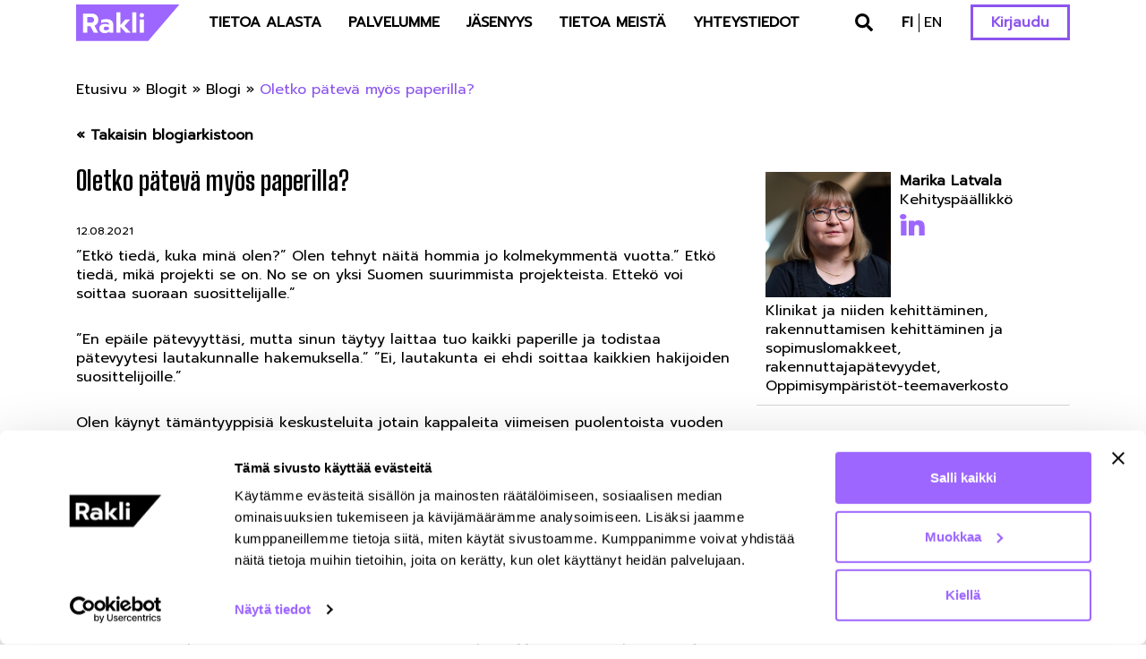

--- FILE ---
content_type: text/html; charset=UTF-8
request_url: https://www.rakli.fi/blog/2021/08/12/oletko-pateva-myos-paperilla/
body_size: 15317
content:
<!DOCTYPE html>

<html lang="fi">

<head>

    <meta charset="utf-8">
    <meta name="viewport" content="initial-scale=1.0,width=device-width">

    <title>Oletko pätevä myös paperilla? - Rakli</title>
<link data-rocket-preload as="style" href="https://fonts.googleapis.com/css2?family=Prompt&#038;ver=6.9&#038;family=Big+Shoulders+Display%3Awght%40700&#038;ver=6.9&#038;display=swap" rel="preload">
<link href="https://fonts.googleapis.com/css2?family=Prompt&#038;ver=6.9&#038;family=Big+Shoulders+Display%3Awght%40700&#038;ver=6.9&#038;display=swap" media="print" onload="this.media=&#039;all&#039;" rel="stylesheet">
<noscript data-wpr-hosted-gf-parameters=""><link rel="stylesheet" href="https://fonts.googleapis.com/css2?family=Prompt&#038;ver=6.9&#038;family=Big+Shoulders+Display%3Awght%40700&#038;ver=6.9&#038;display=swap"></noscript>

    <script type="text/javascript" data-cookieconsent="ignore">
	window.dataLayer = window.dataLayer || [];

	function gtag() {
		dataLayer.push(arguments);
	}

	gtag("consent", "default", {
		ad_personalization: "denied",
		ad_storage: "denied",
		ad_user_data: "denied",
		analytics_storage: "denied",
		functionality_storage: "denied",
		personalization_storage: "denied",
		security_storage: "granted",
		wait_for_update: 500,
	});
	gtag("set", "ads_data_redaction", true);
	</script>
<script type="text/javascript" data-cookieconsent="ignore">
		(function (w, d, s, l, i) {
		w[l] = w[l] || [];
		w[l].push({'gtm.start': new Date().getTime(), event: 'gtm.js'});
		var f = d.getElementsByTagName(s)[0], j = d.createElement(s), dl = l !== 'dataLayer' ? '&l=' + l : '';
		j.async = true;
		j.src = 'https://www.googletagmanager.com/gtm.js?id=' + i + dl;
		f.parentNode.insertBefore(j, f);
	})(
		window,
		document,
		'script',
		'dataLayer',
		'GTM-NB3SNDG'
	);
</script>
<script type="text/javascript"
		id="Cookiebot"
		src="https://consent.cookiebot.com/uc.js"
		data-implementation="wp"
		data-cbid="e666a719-06fe-484f-a179-995ec19500b2"
							data-blockingmode="auto"
	></script>
<meta name='robots' content='index, follow, max-image-preview:large, max-snippet:-1, max-video-preview:-1' />

<!-- Google Tag Manager for WordPress by gtm4wp.com -->
<script data-cfasync="false" data-pagespeed-no-defer data-cookieconsent="ignore">
	var gtm4wp_datalayer_name = "dataLayer";
	var dataLayer = dataLayer || [];
</script>
<!-- End Google Tag Manager for WordPress by gtm4wp.com -->
	<!-- This site is optimized with the Yoast SEO plugin v26.7 - https://yoast.com/wordpress/plugins/seo/ -->
	<meta name="description" content="Rakennuttamisen pätevyyttä haettaessa kannattaa panostaa kirjalliseen dokumentaatioon ja vakuuttaa näin lautakunta osaamisestaan." />
	<link rel="canonical" href="https://www.rakli.fi/blog/2021/08/12/oletko-pateva-myos-paperilla/" />
	<meta property="og:locale" content="fi_FI" />
	<meta property="og:type" content="article" />
	<meta property="og:title" content="Oletko pätevä myös paperilla? - Rakli" />
	<meta property="og:description" content="Rakennuttamisen pätevyyttä haettaessa kannattaa panostaa kirjalliseen dokumentaatioon ja vakuuttaa näin lautakunta osaamisestaan." />
	<meta property="og:url" content="https://www.rakli.fi/blog/2021/08/12/oletko-pateva-myos-paperilla/" />
	<meta property="og:site_name" content="Rakli" />
	<meta property="article:published_time" content="2021-08-12T06:12:52+00:00" />
	<meta property="article:modified_time" content="2021-08-12T06:24:39+00:00" />
	<meta name="author" content="katjakuikka" />
	<meta name="twitter:card" content="summary_large_image" />
	<meta name="twitter:image" content="https://www.rakli.fi/wp-content/uploads/2020/04/twitter_marika2.jpg" />
	<meta name="twitter:label1" content="Written by" />
	<meta name="twitter:data1" content="katjakuikka" />
	<meta name="twitter:label2" content="Est. reading time" />
	<meta name="twitter:data2" content="3 minuuttia" />
	<script type="application/ld+json" class="yoast-schema-graph">{"@context":"https://schema.org","@graph":[{"@type":"Article","@id":"https://www.rakli.fi/blog/2021/08/12/oletko-pateva-myos-paperilla/#article","isPartOf":{"@id":"https://www.rakli.fi/blog/2021/08/12/oletko-pateva-myos-paperilla/"},"author":{"name":"katjakuikka","@id":"https://www.rakli.fi/#/schema/person/4896c8b88e3b58697d7b32f9052b61bf"},"headline":"Oletko pätevä myös paperilla?","datePublished":"2021-08-12T06:12:52+00:00","dateModified":"2021-08-12T06:24:39+00:00","mainEntityOfPage":{"@id":"https://www.rakli.fi/blog/2021/08/12/oletko-pateva-myos-paperilla/"},"wordCount":683,"articleSection":["Uncategorized"],"inLanguage":"fi"},{"@type":"WebPage","@id":"https://www.rakli.fi/blog/2021/08/12/oletko-pateva-myos-paperilla/","url":"https://www.rakli.fi/blog/2021/08/12/oletko-pateva-myos-paperilla/","name":"Oletko pätevä myös paperilla? - Rakli","isPartOf":{"@id":"https://www.rakli.fi/#website"},"datePublished":"2021-08-12T06:12:52+00:00","dateModified":"2021-08-12T06:24:39+00:00","author":{"@id":"https://www.rakli.fi/#/schema/person/4896c8b88e3b58697d7b32f9052b61bf"},"description":"Rakennuttamisen pätevyyttä haettaessa kannattaa panostaa kirjalliseen dokumentaatioon ja vakuuttaa näin lautakunta osaamisestaan.","breadcrumb":{"@id":"https://www.rakli.fi/blog/2021/08/12/oletko-pateva-myos-paperilla/#breadcrumb"},"inLanguage":"fi","potentialAction":[{"@type":"ReadAction","target":["https://www.rakli.fi/blog/2021/08/12/oletko-pateva-myos-paperilla/"]}]},{"@type":"BreadcrumbList","@id":"https://www.rakli.fi/blog/2021/08/12/oletko-pateva-myos-paperilla/#breadcrumb","itemListElement":[{"@type":"ListItem","position":1,"name":"Etusivu","item":"https://www.rakli.fi/"},{"@type":"ListItem","position":2,"name":"Blogit","item":"https://www.rakli.fi/blogi/"},{"@type":"ListItem","position":3,"name":"Blogi","item":"https://www.rakli.fi/blogi/"},{"@type":"ListItem","position":4,"name":"Oletko pätevä myös paperilla?"}]},{"@type":"WebSite","@id":"https://www.rakli.fi/#website","url":"https://www.rakli.fi/","name":"Rakli","description":"","potentialAction":[{"@type":"SearchAction","target":{"@type":"EntryPoint","urlTemplate":"https://www.rakli.fi/?s={search_term_string}"},"query-input":{"@type":"PropertyValueSpecification","valueRequired":true,"valueName":"search_term_string"}}],"inLanguage":"fi"},{"@type":"Person","@id":"https://www.rakli.fi/#/schema/person/4896c8b88e3b58697d7b32f9052b61bf","name":"katjakuikka","url":"https://www.rakli.fi/blog/kirjoittaja/katjakuikka/"}]}</script>
	<!-- / Yoast SEO plugin. -->


<link rel='dns-prefetch' href='//use.typekit.net' />
<link rel='dns-prefetch' href='//fonts.googleapis.com' />
<link href='https://fonts.gstatic.com' crossorigin rel='preconnect' />
<link rel="alternate" title="oEmbed (JSON)" type="application/json+oembed" href="https://www.rakli.fi/wp-json/oembed/1.0/embed?url=https%3A%2F%2Fwww.rakli.fi%2Fblog%2F2021%2F08%2F12%2Foletko-pateva-myos-paperilla%2F&#038;lang=fi" />
<link rel="alternate" title="oEmbed (XML)" type="text/xml+oembed" href="https://www.rakli.fi/wp-json/oembed/1.0/embed?url=https%3A%2F%2Fwww.rakli.fi%2Fblog%2F2021%2F08%2F12%2Foletko-pateva-myos-paperilla%2F&#038;format=xml&#038;lang=fi" />
<style id='wp-img-auto-sizes-contain-inline-css' type='text/css'>
img:is([sizes=auto i],[sizes^="auto," i]){contain-intrinsic-size:3000px 1500px}
/*# sourceURL=wp-img-auto-sizes-contain-inline-css */
</style>
<style id='wp-emoji-styles-inline-css' type='text/css'>

	img.wp-smiley, img.emoji {
		display: inline !important;
		border: none !important;
		box-shadow: none !important;
		height: 1em !important;
		width: 1em !important;
		margin: 0 0.07em !important;
		vertical-align: -0.1em !important;
		background: none !important;
		padding: 0 !important;
	}
/*# sourceURL=wp-emoji-styles-inline-css */
</style>
<style id='wp-block-library-inline-css' type='text/css'>
:root{--wp-block-synced-color:#7a00df;--wp-block-synced-color--rgb:122,0,223;--wp-bound-block-color:var(--wp-block-synced-color);--wp-editor-canvas-background:#ddd;--wp-admin-theme-color:#007cba;--wp-admin-theme-color--rgb:0,124,186;--wp-admin-theme-color-darker-10:#006ba1;--wp-admin-theme-color-darker-10--rgb:0,107,160.5;--wp-admin-theme-color-darker-20:#005a87;--wp-admin-theme-color-darker-20--rgb:0,90,135;--wp-admin-border-width-focus:2px}@media (min-resolution:192dpi){:root{--wp-admin-border-width-focus:1.5px}}.wp-element-button{cursor:pointer}:root .has-very-light-gray-background-color{background-color:#eee}:root .has-very-dark-gray-background-color{background-color:#313131}:root .has-very-light-gray-color{color:#eee}:root .has-very-dark-gray-color{color:#313131}:root .has-vivid-green-cyan-to-vivid-cyan-blue-gradient-background{background:linear-gradient(135deg,#00d084,#0693e3)}:root .has-purple-crush-gradient-background{background:linear-gradient(135deg,#34e2e4,#4721fb 50%,#ab1dfe)}:root .has-hazy-dawn-gradient-background{background:linear-gradient(135deg,#faaca8,#dad0ec)}:root .has-subdued-olive-gradient-background{background:linear-gradient(135deg,#fafae1,#67a671)}:root .has-atomic-cream-gradient-background{background:linear-gradient(135deg,#fdd79a,#004a59)}:root .has-nightshade-gradient-background{background:linear-gradient(135deg,#330968,#31cdcf)}:root .has-midnight-gradient-background{background:linear-gradient(135deg,#020381,#2874fc)}:root{--wp--preset--font-size--normal:16px;--wp--preset--font-size--huge:42px}.has-regular-font-size{font-size:1em}.has-larger-font-size{font-size:2.625em}.has-normal-font-size{font-size:var(--wp--preset--font-size--normal)}.has-huge-font-size{font-size:var(--wp--preset--font-size--huge)}.has-text-align-center{text-align:center}.has-text-align-left{text-align:left}.has-text-align-right{text-align:right}.has-fit-text{white-space:nowrap!important}#end-resizable-editor-section{display:none}.aligncenter{clear:both}.items-justified-left{justify-content:flex-start}.items-justified-center{justify-content:center}.items-justified-right{justify-content:flex-end}.items-justified-space-between{justify-content:space-between}.screen-reader-text{border:0;clip-path:inset(50%);height:1px;margin:-1px;overflow:hidden;padding:0;position:absolute;width:1px;word-wrap:normal!important}.screen-reader-text:focus{background-color:#ddd;clip-path:none;color:#444;display:block;font-size:1em;height:auto;left:5px;line-height:normal;padding:15px 23px 14px;text-decoration:none;top:5px;width:auto;z-index:100000}html :where(.has-border-color){border-style:solid}html :where([style*=border-top-color]){border-top-style:solid}html :where([style*=border-right-color]){border-right-style:solid}html :where([style*=border-bottom-color]){border-bottom-style:solid}html :where([style*=border-left-color]){border-left-style:solid}html :where([style*=border-width]){border-style:solid}html :where([style*=border-top-width]){border-top-style:solid}html :where([style*=border-right-width]){border-right-style:solid}html :where([style*=border-bottom-width]){border-bottom-style:solid}html :where([style*=border-left-width]){border-left-style:solid}html :where(img[class*=wp-image-]){height:auto;max-width:100%}:where(figure){margin:0 0 1em}html :where(.is-position-sticky){--wp-admin--admin-bar--position-offset:var(--wp-admin--admin-bar--height,0px)}@media screen and (max-width:600px){html :where(.is-position-sticky){--wp-admin--admin-bar--position-offset:0px}}

/*# sourceURL=wp-block-library-inline-css */
</style><style id='wp-block-heading-inline-css' type='text/css'>
h1:where(.wp-block-heading).has-background,h2:where(.wp-block-heading).has-background,h3:where(.wp-block-heading).has-background,h4:where(.wp-block-heading).has-background,h5:where(.wp-block-heading).has-background,h6:where(.wp-block-heading).has-background{padding:1.25em 2.375em}h1.has-text-align-left[style*=writing-mode]:where([style*=vertical-lr]),h1.has-text-align-right[style*=writing-mode]:where([style*=vertical-rl]),h2.has-text-align-left[style*=writing-mode]:where([style*=vertical-lr]),h2.has-text-align-right[style*=writing-mode]:where([style*=vertical-rl]),h3.has-text-align-left[style*=writing-mode]:where([style*=vertical-lr]),h3.has-text-align-right[style*=writing-mode]:where([style*=vertical-rl]),h4.has-text-align-left[style*=writing-mode]:where([style*=vertical-lr]),h4.has-text-align-right[style*=writing-mode]:where([style*=vertical-rl]),h5.has-text-align-left[style*=writing-mode]:where([style*=vertical-lr]),h5.has-text-align-right[style*=writing-mode]:where([style*=vertical-rl]),h6.has-text-align-left[style*=writing-mode]:where([style*=vertical-lr]),h6.has-text-align-right[style*=writing-mode]:where([style*=vertical-rl]){rotate:180deg}
/*# sourceURL=https://www.rakli.fi/wp-includes/blocks/heading/style.min.css */
</style>
<style id='wp-block-list-inline-css' type='text/css'>
ol,ul{box-sizing:border-box}:root :where(.wp-block-list.has-background){padding:1.25em 2.375em}
/*# sourceURL=https://www.rakli.fi/wp-includes/blocks/list/style.min.css */
</style>
<style id='wp-block-paragraph-inline-css' type='text/css'>
.is-small-text{font-size:.875em}.is-regular-text{font-size:1em}.is-large-text{font-size:2.25em}.is-larger-text{font-size:3em}.has-drop-cap:not(:focus):first-letter{float:left;font-size:8.4em;font-style:normal;font-weight:100;line-height:.68;margin:.05em .1em 0 0;text-transform:uppercase}body.rtl .has-drop-cap:not(:focus):first-letter{float:none;margin-left:.1em}p.has-drop-cap.has-background{overflow:hidden}:root :where(p.has-background){padding:1.25em 2.375em}:where(p.has-text-color:not(.has-link-color)) a{color:inherit}p.has-text-align-left[style*="writing-mode:vertical-lr"],p.has-text-align-right[style*="writing-mode:vertical-rl"]{rotate:180deg}
/*# sourceURL=https://www.rakli.fi/wp-includes/blocks/paragraph/style.min.css */
</style>
<style id='global-styles-inline-css' type='text/css'>
:root{--wp--preset--aspect-ratio--square: 1;--wp--preset--aspect-ratio--4-3: 4/3;--wp--preset--aspect-ratio--3-4: 3/4;--wp--preset--aspect-ratio--3-2: 3/2;--wp--preset--aspect-ratio--2-3: 2/3;--wp--preset--aspect-ratio--16-9: 16/9;--wp--preset--aspect-ratio--9-16: 9/16;--wp--preset--color--black: #000000;--wp--preset--color--cyan-bluish-gray: #abb8c3;--wp--preset--color--white: #ffffff;--wp--preset--color--pale-pink: #f78da7;--wp--preset--color--vivid-red: #cf2e2e;--wp--preset--color--luminous-vivid-orange: #ff6900;--wp--preset--color--luminous-vivid-amber: #fcb900;--wp--preset--color--light-green-cyan: #7bdcb5;--wp--preset--color--vivid-green-cyan: #00d084;--wp--preset--color--pale-cyan-blue: #8ed1fc;--wp--preset--color--vivid-cyan-blue: #0693e3;--wp--preset--color--vivid-purple: #9b51e0;--wp--preset--gradient--vivid-cyan-blue-to-vivid-purple: linear-gradient(135deg,rgb(6,147,227) 0%,rgb(155,81,224) 100%);--wp--preset--gradient--light-green-cyan-to-vivid-green-cyan: linear-gradient(135deg,rgb(122,220,180) 0%,rgb(0,208,130) 100%);--wp--preset--gradient--luminous-vivid-amber-to-luminous-vivid-orange: linear-gradient(135deg,rgb(252,185,0) 0%,rgb(255,105,0) 100%);--wp--preset--gradient--luminous-vivid-orange-to-vivid-red: linear-gradient(135deg,rgb(255,105,0) 0%,rgb(207,46,46) 100%);--wp--preset--gradient--very-light-gray-to-cyan-bluish-gray: linear-gradient(135deg,rgb(238,238,238) 0%,rgb(169,184,195) 100%);--wp--preset--gradient--cool-to-warm-spectrum: linear-gradient(135deg,rgb(74,234,220) 0%,rgb(151,120,209) 20%,rgb(207,42,186) 40%,rgb(238,44,130) 60%,rgb(251,105,98) 80%,rgb(254,248,76) 100%);--wp--preset--gradient--blush-light-purple: linear-gradient(135deg,rgb(255,206,236) 0%,rgb(152,150,240) 100%);--wp--preset--gradient--blush-bordeaux: linear-gradient(135deg,rgb(254,205,165) 0%,rgb(254,45,45) 50%,rgb(107,0,62) 100%);--wp--preset--gradient--luminous-dusk: linear-gradient(135deg,rgb(255,203,112) 0%,rgb(199,81,192) 50%,rgb(65,88,208) 100%);--wp--preset--gradient--pale-ocean: linear-gradient(135deg,rgb(255,245,203) 0%,rgb(182,227,212) 50%,rgb(51,167,181) 100%);--wp--preset--gradient--electric-grass: linear-gradient(135deg,rgb(202,248,128) 0%,rgb(113,206,126) 100%);--wp--preset--gradient--midnight: linear-gradient(135deg,rgb(2,3,129) 0%,rgb(40,116,252) 100%);--wp--preset--font-size--small: 13px;--wp--preset--font-size--medium: 20px;--wp--preset--font-size--large: 36px;--wp--preset--font-size--x-large: 42px;--wp--preset--spacing--20: 0.44rem;--wp--preset--spacing--30: 0.67rem;--wp--preset--spacing--40: 1rem;--wp--preset--spacing--50: 1.5rem;--wp--preset--spacing--60: 2.25rem;--wp--preset--spacing--70: 3.38rem;--wp--preset--spacing--80: 5.06rem;--wp--preset--shadow--natural: 6px 6px 9px rgba(0, 0, 0, 0.2);--wp--preset--shadow--deep: 12px 12px 50px rgba(0, 0, 0, 0.4);--wp--preset--shadow--sharp: 6px 6px 0px rgba(0, 0, 0, 0.2);--wp--preset--shadow--outlined: 6px 6px 0px -3px rgb(255, 255, 255), 6px 6px rgb(0, 0, 0);--wp--preset--shadow--crisp: 6px 6px 0px rgb(0, 0, 0);}:where(.is-layout-flex){gap: 0.5em;}:where(.is-layout-grid){gap: 0.5em;}body .is-layout-flex{display: flex;}.is-layout-flex{flex-wrap: wrap;align-items: center;}.is-layout-flex > :is(*, div){margin: 0;}body .is-layout-grid{display: grid;}.is-layout-grid > :is(*, div){margin: 0;}:where(.wp-block-columns.is-layout-flex){gap: 2em;}:where(.wp-block-columns.is-layout-grid){gap: 2em;}:where(.wp-block-post-template.is-layout-flex){gap: 1.25em;}:where(.wp-block-post-template.is-layout-grid){gap: 1.25em;}.has-black-color{color: var(--wp--preset--color--black) !important;}.has-cyan-bluish-gray-color{color: var(--wp--preset--color--cyan-bluish-gray) !important;}.has-white-color{color: var(--wp--preset--color--white) !important;}.has-pale-pink-color{color: var(--wp--preset--color--pale-pink) !important;}.has-vivid-red-color{color: var(--wp--preset--color--vivid-red) !important;}.has-luminous-vivid-orange-color{color: var(--wp--preset--color--luminous-vivid-orange) !important;}.has-luminous-vivid-amber-color{color: var(--wp--preset--color--luminous-vivid-amber) !important;}.has-light-green-cyan-color{color: var(--wp--preset--color--light-green-cyan) !important;}.has-vivid-green-cyan-color{color: var(--wp--preset--color--vivid-green-cyan) !important;}.has-pale-cyan-blue-color{color: var(--wp--preset--color--pale-cyan-blue) !important;}.has-vivid-cyan-blue-color{color: var(--wp--preset--color--vivid-cyan-blue) !important;}.has-vivid-purple-color{color: var(--wp--preset--color--vivid-purple) !important;}.has-black-background-color{background-color: var(--wp--preset--color--black) !important;}.has-cyan-bluish-gray-background-color{background-color: var(--wp--preset--color--cyan-bluish-gray) !important;}.has-white-background-color{background-color: var(--wp--preset--color--white) !important;}.has-pale-pink-background-color{background-color: var(--wp--preset--color--pale-pink) !important;}.has-vivid-red-background-color{background-color: var(--wp--preset--color--vivid-red) !important;}.has-luminous-vivid-orange-background-color{background-color: var(--wp--preset--color--luminous-vivid-orange) !important;}.has-luminous-vivid-amber-background-color{background-color: var(--wp--preset--color--luminous-vivid-amber) !important;}.has-light-green-cyan-background-color{background-color: var(--wp--preset--color--light-green-cyan) !important;}.has-vivid-green-cyan-background-color{background-color: var(--wp--preset--color--vivid-green-cyan) !important;}.has-pale-cyan-blue-background-color{background-color: var(--wp--preset--color--pale-cyan-blue) !important;}.has-vivid-cyan-blue-background-color{background-color: var(--wp--preset--color--vivid-cyan-blue) !important;}.has-vivid-purple-background-color{background-color: var(--wp--preset--color--vivid-purple) !important;}.has-black-border-color{border-color: var(--wp--preset--color--black) !important;}.has-cyan-bluish-gray-border-color{border-color: var(--wp--preset--color--cyan-bluish-gray) !important;}.has-white-border-color{border-color: var(--wp--preset--color--white) !important;}.has-pale-pink-border-color{border-color: var(--wp--preset--color--pale-pink) !important;}.has-vivid-red-border-color{border-color: var(--wp--preset--color--vivid-red) !important;}.has-luminous-vivid-orange-border-color{border-color: var(--wp--preset--color--luminous-vivid-orange) !important;}.has-luminous-vivid-amber-border-color{border-color: var(--wp--preset--color--luminous-vivid-amber) !important;}.has-light-green-cyan-border-color{border-color: var(--wp--preset--color--light-green-cyan) !important;}.has-vivid-green-cyan-border-color{border-color: var(--wp--preset--color--vivid-green-cyan) !important;}.has-pale-cyan-blue-border-color{border-color: var(--wp--preset--color--pale-cyan-blue) !important;}.has-vivid-cyan-blue-border-color{border-color: var(--wp--preset--color--vivid-cyan-blue) !important;}.has-vivid-purple-border-color{border-color: var(--wp--preset--color--vivid-purple) !important;}.has-vivid-cyan-blue-to-vivid-purple-gradient-background{background: var(--wp--preset--gradient--vivid-cyan-blue-to-vivid-purple) !important;}.has-light-green-cyan-to-vivid-green-cyan-gradient-background{background: var(--wp--preset--gradient--light-green-cyan-to-vivid-green-cyan) !important;}.has-luminous-vivid-amber-to-luminous-vivid-orange-gradient-background{background: var(--wp--preset--gradient--luminous-vivid-amber-to-luminous-vivid-orange) !important;}.has-luminous-vivid-orange-to-vivid-red-gradient-background{background: var(--wp--preset--gradient--luminous-vivid-orange-to-vivid-red) !important;}.has-very-light-gray-to-cyan-bluish-gray-gradient-background{background: var(--wp--preset--gradient--very-light-gray-to-cyan-bluish-gray) !important;}.has-cool-to-warm-spectrum-gradient-background{background: var(--wp--preset--gradient--cool-to-warm-spectrum) !important;}.has-blush-light-purple-gradient-background{background: var(--wp--preset--gradient--blush-light-purple) !important;}.has-blush-bordeaux-gradient-background{background: var(--wp--preset--gradient--blush-bordeaux) !important;}.has-luminous-dusk-gradient-background{background: var(--wp--preset--gradient--luminous-dusk) !important;}.has-pale-ocean-gradient-background{background: var(--wp--preset--gradient--pale-ocean) !important;}.has-electric-grass-gradient-background{background: var(--wp--preset--gradient--electric-grass) !important;}.has-midnight-gradient-background{background: var(--wp--preset--gradient--midnight) !important;}.has-small-font-size{font-size: var(--wp--preset--font-size--small) !important;}.has-medium-font-size{font-size: var(--wp--preset--font-size--medium) !important;}.has-large-font-size{font-size: var(--wp--preset--font-size--large) !important;}.has-x-large-font-size{font-size: var(--wp--preset--font-size--x-large) !important;}
/*# sourceURL=global-styles-inline-css */
</style>

<style id='classic-theme-styles-inline-css' type='text/css'>
/*! This file is auto-generated */
.wp-block-button__link{color:#fff;background-color:#32373c;border-radius:9999px;box-shadow:none;text-decoration:none;padding:calc(.667em + 2px) calc(1.333em + 2px);font-size:1.125em}.wp-block-file__button{background:#32373c;color:#fff;text-decoration:none}
/*# sourceURL=/wp-includes/css/classic-themes.min.css */
</style>
<link rel='stylesheet' id='theme-global-css' href='https://www.rakli.fi/wp-content/themes/theme/assets/build/css/global-1295accb84.css' type='text/css' media='all' />
<link rel='stylesheet' id='fonts-css' href='https://use.typekit.net/rpr1bem.css?ver=6.9' type='text/css' media='all' />


<script type="text/javascript" src="https://www.rakli.fi/wp-includes/js/jquery/jquery.min.js?ver=3.7.1" id="jquery-core-js"></script>
<script type="text/javascript" src="https://www.rakli.fi/wp-includes/js/jquery/jquery-migrate.min.js?ver=3.4.1" id="jquery-migrate-js"></script>
<link rel="https://api.w.org/" href="https://www.rakli.fi/wp-json/" /><link rel="alternate" title="JSON" type="application/json" href="https://www.rakli.fi/wp-json/wp/v2/posts/12772" /><link rel='shortlink' href='https://www.rakli.fi/?p=12772' />
<style>.post-thumbnail img[src$='.svg'] { width: 100%; height: auto; }</style>
<!-- Google Tag Manager for WordPress by gtm4wp.com -->
<!-- GTM Container placement set to automatic -->
<script data-cfasync="false" data-pagespeed-no-defer type="text/javascript" data-cookieconsent="ignore">
	var dataLayer_content = {"visitorLoginState":"logged-out","visitorType":"visitor-logged-out","visitorUsername":"","visitorIP":"35.228.53.222","pagePostType":"post","pagePostType2":"single-post","pageCategory":["uncategorized"],"pagePostAuthor":"katjakuikka"};
	dataLayer.push( dataLayer_content );
</script>
<script data-cfasync="false" data-pagespeed-no-defer type="text/javascript" data-cookieconsent="ignore">
(function(w,d,s,l,i){w[l]=w[l]||[];w[l].push({'gtm.start':
new Date().getTime(),event:'gtm.js'});var f=d.getElementsByTagName(s)[0],
j=d.createElement(s),dl=l!='dataLayer'?'&l='+l:'';j.async=true;j.src=
'//www.googletagmanager.com/gtm.js?id='+i+dl;f.parentNode.insertBefore(j,f);
})(window,document,'script','dataLayer','GTM-NB3SNDG');
</script>
<!-- End Google Tag Manager for WordPress by gtm4wp.com --><link rel="icon" href="https://www.rakli.fi/wp-content/uploads/2022/05/cropped-rakli-merkki-rgb-512x512-1-32x32.png" sizes="32x32" />
<link rel="icon" href="https://www.rakli.fi/wp-content/uploads/2022/05/cropped-rakli-merkki-rgb-512x512-1-192x192.png" sizes="192x192" />
<link rel="apple-touch-icon" href="https://www.rakli.fi/wp-content/uploads/2022/05/cropped-rakli-merkki-rgb-512x512-1-180x180.png" />
<meta name="msapplication-TileImage" content="https://www.rakli.fi/wp-content/uploads/2022/05/cropped-rakli-merkki-rgb-512x512-1-270x270.png" />

<meta name="generator" content="WP Rocket 3.20.3" data-wpr-features="wpr_desktop" /></head>

<body class="wp-singular post-template-default single single-post postid-12772 single-format-standard wp-embed-responsive wp-theme-theme">
<div data-rocket-location-hash="cfe4b9f01e46c5f0ca64dcb6ba68269e" class="mobile-menu-layer"></div>

<header data-rocket-location-hash="cf9616adea3d8774cdc93617eacb70c0" class="light">
    <div data-rocket-location-hash="40f22408a88335a0945fffe944caafc3" class="container">
        <div data-rocket-location-hash="9ea3e623076ff470d4f4bc49c57bd65f" class="logo">
            <a href="https://www.rakli.fi/" rel="home">
                <img src="https://www.rakli.fi/wp-content/themes/theme/assets/img/rakli-logo-purple.svg">
            </a>
        </div>
        <nav id="desktop-nav">
            <div class="menu-main-menu-container"><ul id="menu-main-menu" class="menu"><li id="menu-item-4069" class="menu-item menu-item-type-custom menu-item-object-custom menu-item-has-children menu-item-4069"><a href="#">Tietoa alasta</a>
<ul class="sub-menu">
	<li id="menu-item-4022" class="menu-item menu-item-type-post_type menu-item-object-page menu-item-4022"><a href="https://www.rakli.fi/asumisen-tulevaisuus/">Asuminen</a></li>
	<li id="menu-item-4021" class="menu-item menu-item-type-post_type menu-item-object-page menu-item-4021"><a href="https://www.rakli.fi/kiinteistoalan-ilmastotoimet/">Kiinteistöalan ilmastotoimet</a></li>
	<li id="menu-item-4023" class="menu-item menu-item-type-post_type menu-item-object-page menu-item-4023"><a href="https://www.rakli.fi/tyon-murros/">Työn murros</a></li>
	<li id="menu-item-4024" class="menu-item menu-item-type-post_type menu-item-object-page menu-item-4024"><a href="https://www.rakli.fi/kaupungistuminen/">Kaupungistuminen</a></li>
	<li id="menu-item-4568" class="menu-item menu-item-type-post_type menu-item-object-page menu-item-4568"><a href="https://www.rakli.fi/rakentamisen-laatu-ja-tuottavuus/">Rakentamisen laatu ja tuottavuus</a></li>
	<li id="menu-item-4026" class="menu-item menu-item-type-post_type menu-item-object-page menu-item-4026"><a href="https://www.rakli.fi/kiinteistosijoittaminen/">Kiinteistösijoittaminen</a></li>
	<li id="menu-item-4438" class="menu-item menu-item-type-post_type menu-item-object-page menu-item-4438"><a href="https://www.rakli.fi/digitalisaation-edistaminen/">Digitalisaation edistäminen</a></li>
</ul>
</li>
<li id="menu-item-4070" class="menu-item menu-item-type-custom menu-item-object-custom menu-item-has-children menu-item-4070"><a href="#">Palvelumme</a>
<ul class="sub-menu">
	<li id="menu-item-4828" class="menu-item menu-item-type-custom menu-item-object-custom menu-item-4828"><a href="https://www.rakli.fi/tapahtuma/">Tapahtumat</a></li>
	<li id="menu-item-4041" class="menu-item menu-item-type-post_type menu-item-object-page menu-item-4041"><a href="https://www.rakli.fi/klinikat/">Klinikat</a></li>
	<li id="menu-item-24520" class="menu-item menu-item-type-post_type menu-item-object-page menu-item-24520"><a href="https://www.rakli.fi/raklin-uutiskooste/">Raklin uutiskooste</a></li>
	<li id="menu-item-4031" class="menu-item menu-item-type-post_type menu-item-object-page menu-item-4031"><a href="https://www.rakli.fi/teemaverkostot/">Teemaverkostot</a></li>
	<li id="menu-item-4037" class="menu-item menu-item-type-post_type menu-item-object-page menu-item-4037"><a href="https://www.rakli.fi/aluetoiminta/">Aluetoiminta</a></li>
	<li id="menu-item-24517" class="menu-item menu-item-type-post_type menu-item-object-page menu-item-24517"><a href="https://www.rakli.fi/markkinatietoa/">Markkinatietoa</a></li>
	<li id="menu-item-4027" class="menu-item menu-item-type-post_type menu-item-object-page menu-item-4027"><a href="https://www.rakli.fi/osaamisen-kehittaminen/">Osaamisen kehittäminen</a></li>
	<li id="menu-item-5624" class="menu-item menu-item-type-custom menu-item-object-custom menu-item-5624"><a href="https://www.rakli.fi/rakli-tiedottaa/">RAKLI tiedottaa</a></li>
	<li id="menu-item-4029" class="menu-item menu-item-type-post_type menu-item-object-page menu-item-4029"><a href="https://www.rakli.fi/sopimusesimerkit/">Sopimusesimerkit</a></li>
	<li id="menu-item-4042" class="menu-item menu-item-type-post_type menu-item-object-page menu-item-4042"><a href="https://www.rakli.fi/lausunnot/">Lausunnot</a></li>
	<li id="menu-item-4038" class="menu-item menu-item-type-post_type menu-item-object-page current_page_parent menu-item-4038"><a href="https://www.rakli.fi/blogi/">Blogit</a></li>
	<li id="menu-item-9772" class="menu-item menu-item-type-post_type menu-item-object-page menu-item-9772"><a href="https://www.rakli.fi/raklin-julkaisut/">Julkaisut</a></li>
	<li id="menu-item-4040" class="menu-item menu-item-type-post_type menu-item-object-page menu-item-4040"><a href="https://www.rakli.fi/jasenten-avoimet-tyopaikat/">Jäsenten avoimet työpaikat</a></li>
	<li id="menu-item-14614" class="menu-item menu-item-type-post_type menu-item-object-page menu-item-14614"><a href="https://www.rakli.fi/ohjeistukset/">Ohjeistukset jäsenille</a></li>
	<li id="menu-item-16284" class="menu-item menu-item-type-post_type menu-item-object-page menu-item-16284"><a href="https://www.rakli.fi/energia-asiaa-raklin-jasenille/">Energia-asiaa jäsenille</a></li>
</ul>
</li>
<li id="menu-item-4071" class="menu-item menu-item-type-custom menu-item-object-custom menu-item-has-children menu-item-4071"><a href="#">Jäsenyys</a>
<ul class="sub-menu">
	<li id="menu-item-4046" class="menu-item menu-item-type-post_type menu-item-object-page menu-item-4046"><a href="https://www.rakli.fi/jasenyys/">Jäsenyys</a></li>
	<li id="menu-item-4045" class="menu-item menu-item-type-post_type menu-item-object-page menu-item-4045"><a href="https://www.rakli.fi/jasenyys/hae-jaseneksi/">Hae jäseneksi</a></li>
	<li id="menu-item-8874" class="menu-item menu-item-type-post_type menu-item-object-page menu-item-8874"><a href="https://www.rakli.fi/jasenyys/jasenmaksut/">Jäsenmaksut</a></li>
	<li id="menu-item-23168" class="menu-item menu-item-type-post_type menu-item-object-page menu-item-23168"><a href="https://www.rakli.fi/jasenyys/jasenorganisaatiot/">Jäsenorganisaatiot</a></li>
	<li id="menu-item-9523" class="menu-item menu-item-type-post_type menu-item-object-page menu-item-9523"><a href="https://www.rakli.fi/jasenyys/raklin-saannot/">Raklin säännöt</a></li>
	<li id="menu-item-13680" class="menu-item menu-item-type-post_type menu-item-object-page menu-item-13680"><a href="https://www.rakli.fi/jasenyys/matkalla-rakennetussa-suomessa/">Raklin jäsenten kohteita</a></li>
</ul>
</li>
<li id="menu-item-4072" class="menu-item menu-item-type-custom menu-item-object-custom menu-item-has-children menu-item-4072"><a href="#">Tietoa meistä</a>
<ul class="sub-menu">
	<li id="menu-item-4035" class="menu-item menu-item-type-post_type menu-item-object-page menu-item-4035"><a href="https://www.rakli.fi/toiminta/">Toimintamme</a></li>
	<li id="menu-item-4044" class="menu-item menu-item-type-post_type menu-item-object-page menu-item-4044"><a href="https://www.rakli.fi/hallitus/">Hallitus</a></li>
	<li id="menu-item-4033" class="menu-item menu-item-type-post_type menu-item-object-page menu-item-4033"><a href="https://www.rakli.fi/strategia/">Strategia</a></li>
	<li id="menu-item-4020" class="menu-item menu-item-type-post_type menu-item-object-page menu-item-4020"><a href="https://www.rakli.fi/neuvottelukunta/">Neuvottelukunta</a></li>
	<li id="menu-item-4019" class="menu-item menu-item-type-post_type menu-item-object-page menu-item-4019"><a href="https://www.rakli.fi/medialle/">Medialle</a></li>
	<li id="menu-item-4018" class="menu-item menu-item-type-post_type menu-item-object-page menu-item-4018"><a href="https://www.rakli.fi/johtoryhmat/">Johtoryhmät</a></li>
	<li id="menu-item-4034" class="menu-item menu-item-type-post_type menu-item-object-page menu-item-4034"><a href="https://www.rakli.fi/yhteydenotto-rakliin/">Yhteydenotto Rakliin</a></li>
	<li id="menu-item-4032" class="menu-item menu-item-type-post_type menu-item-object-page menu-item-4032"><a href="https://www.rakli.fi/raklin-asiamiestoiminnot/">Raklin asiamiestoiminnot</a></li>
	<li id="menu-item-22625" class="menu-item menu-item-type-post_type menu-item-object-page menu-item-22625"><a href="https://www.rakli.fi/vaalit/">Vaalit</a></li>
</ul>
</li>
<li id="menu-item-26" class="menu-item menu-item-type-post_type menu-item-object-page menu-item-26"><a href="https://www.rakli.fi/yhteystiedot/">Yhteystiedot</a></li>
<li id="menu-item-11366" class="mobile-login extranet-toggle menu-item menu-item-type-custom menu-item-object-custom menu-item-11366"><a href="#">Kirjaudu</a></li>
<li id="menu-item-6081-en" class="lang-item lang-item-5 lang-item-en no-translation lang-item-first menu-item menu-item-type-custom menu-item-object-custom menu-item-6081-en"><a href="https://www.rakli.fi/en/" hreflang="en-GB" lang="en-GB">English</a></li>
</ul></div>        </nav>
        <div data-rocket-location-hash="9d0c25d3060c67994a283e229bef6a12" class="search">
            <svg width="20" height="20" xmlns="http://www.w3.org/2000/svg"><path d="M19.727 17.293a.942.942 0 0 1-.004 1.328l-1.106 1.106a.934.934 0 0 1-1.324 0l-3.895-3.895a.937.937 0 0 1-.273-.664v-.637a8.085 8.085 0 0 1-5 1.719A8.124 8.124 0 0 1 0 8.125 8.124 8.124 0 0 1 8.125 0a8.124 8.124 0 0 1 8.125 8.125 8.08 8.08 0 0 1-1.719 5h.637a.94.94 0 0 1 .664.273l3.895 3.895zM8.125 13.125c2.766 0 5-2.238 5-5 0-2.766-2.238-5-5-5-2.766 0-5 2.238-5 5 0 2.766 2.238 5 5 5z" fill="#FFF"/></svg>            <form method="get" id="searchform" action="https://www.rakli.fi/">
    <div class="inputFields">
        <input type="text" class="field" name="s" id="s" placeholder="Etsi sivu"/>
        <input type="submit" class="purple-btn" value="Etsi" />
    </div>
</form>

        </div>

                    <div data-rocket-location-hash="0540eba0efcfe32a4f74621c0fbf2483" class="languages">
                	<li class="lang-item lang-item-2 lang-item-fi current-lang lang-item-first"><a lang="fi" hreflang="fi" href="https://www.rakli.fi/blog/2021/08/12/oletko-pateva-myos-paperilla/" aria-current="true">fi</a></li>
	<li class="lang-item lang-item-5 lang-item-en no-translation"><a lang="en-GB" hreflang="en-GB" href="https://www.rakli.fi/en/">en</a></li>
            </div>
        
        <div data-rocket-location-hash="2c68b7fd7a741d688131bd8482b01fd1" class="login">
            <a class="extranet-toggle">
                Kirjaudu            </a>

        </div>

    </div>


    <div data-rocket-location-hash="377855dfbca2d2cce4a4aeec04c73850" id="hamburger">
        <i class="a"></i>
        <i class="b"></i>
        <i class="c"></i>
    </div>

    <nav id="mobile-nav">
        <div class="logo-row">
            <img alt="Logo" src="https://www.rakli.fi/wp-content/themes/theme/assets/img/rakli-logo-purple.svg">
        </div>
        <div class="menu-main-menu-container"><ul id="menu-main-menu-1" class="menu"><li class="menu-item menu-item-type-custom menu-item-object-custom menu-item-has-children menu-item-4069"><a href="#">Tietoa alasta</a>
<ul class="sub-menu">
	<li class="menu-item menu-item-type-post_type menu-item-object-page menu-item-has-children menu-item-4022"><a href="https://www.rakli.fi/asumisen-tulevaisuus/">Asuminen</a>
	<ul class="sub-menu">
		<li id="menu-item-7489" class="menu-item menu-item-type-post_type menu-item-object-page menu-item-7489"><a href="https://www.rakli.fi/asumisen-tulevaisuus/asuntopolitiikka/">Asuntopolitiikka</a></li>
		<li id="menu-item-7492" class="menu-item menu-item-type-post_type menu-item-object-page menu-item-7492"><a href="https://www.rakli.fi/asumisen-tulevaisuus/asumisen-tuet/">Asumisen tuet</a></li>
		<li id="menu-item-7491" class="menu-item menu-item-type-post_type menu-item-object-page menu-item-7491"><a href="https://www.rakli.fi/asumisen-tulevaisuus/hyva-vuokratapa/">Hyvä vuokratapa</a></li>
	</ul>
</li>
	<li class="menu-item menu-item-type-post_type menu-item-object-page menu-item-4021"><a href="https://www.rakli.fi/kiinteistoalan-ilmastotoimet/">Kiinteistöalan ilmastotoimet</a></li>
	<li class="menu-item menu-item-type-post_type menu-item-object-page menu-item-4023"><a href="https://www.rakli.fi/tyon-murros/">Työn murros</a></li>
	<li class="menu-item menu-item-type-post_type menu-item-object-page menu-item-4024"><a href="https://www.rakli.fi/kaupungistuminen/">Kaupungistuminen</a></li>
	<li class="menu-item menu-item-type-post_type menu-item-object-page menu-item-4568"><a href="https://www.rakli.fi/rakentamisen-laatu-ja-tuottavuus/">Rakentamisen laatu ja tuottavuus</a></li>
	<li class="menu-item menu-item-type-post_type menu-item-object-page menu-item-4026"><a href="https://www.rakli.fi/kiinteistosijoittaminen/">Kiinteistösijoittaminen</a></li>
	<li class="menu-item menu-item-type-post_type menu-item-object-page menu-item-4438"><a href="https://www.rakli.fi/digitalisaation-edistaminen/">Digitalisaation edistäminen</a></li>
</ul>
</li>
<li class="menu-item menu-item-type-custom menu-item-object-custom menu-item-has-children menu-item-4070"><a href="#">Palvelumme</a>
<ul class="sub-menu">
	<li class="menu-item menu-item-type-custom menu-item-object-custom menu-item-4828"><a href="https://www.rakli.fi/tapahtuma/">Tapahtumat</a></li>
	<li class="menu-item menu-item-type-post_type menu-item-object-page menu-item-4041"><a href="https://www.rakli.fi/klinikat/">Klinikat</a></li>
	<li class="menu-item menu-item-type-post_type menu-item-object-page menu-item-24520"><a href="https://www.rakli.fi/raklin-uutiskooste/">Raklin uutiskooste</a></li>
	<li class="menu-item menu-item-type-post_type menu-item-object-page menu-item-4031"><a href="https://www.rakli.fi/teemaverkostot/">Teemaverkostot</a></li>
	<li class="menu-item menu-item-type-post_type menu-item-object-page menu-item-4037"><a href="https://www.rakli.fi/aluetoiminta/">Aluetoiminta</a></li>
	<li class="menu-item menu-item-type-post_type menu-item-object-page menu-item-24517"><a href="https://www.rakli.fi/markkinatietoa/">Markkinatietoa</a></li>
	<li class="menu-item menu-item-type-post_type menu-item-object-page menu-item-4027"><a href="https://www.rakli.fi/osaamisen-kehittaminen/">Osaamisen kehittäminen</a></li>
	<li class="menu-item menu-item-type-custom menu-item-object-custom menu-item-5624"><a href="https://www.rakli.fi/rakli-tiedottaa/">RAKLI tiedottaa</a></li>
	<li class="menu-item menu-item-type-post_type menu-item-object-page menu-item-4029"><a href="https://www.rakli.fi/sopimusesimerkit/">Sopimusesimerkit</a></li>
	<li class="menu-item menu-item-type-post_type menu-item-object-page menu-item-4042"><a href="https://www.rakli.fi/lausunnot/">Lausunnot</a></li>
	<li class="menu-item menu-item-type-post_type menu-item-object-page current_page_parent menu-item-4038"><a href="https://www.rakli.fi/blogi/">Blogit</a></li>
	<li class="menu-item menu-item-type-post_type menu-item-object-page menu-item-9772"><a href="https://www.rakli.fi/raklin-julkaisut/">Julkaisut</a></li>
	<li class="menu-item menu-item-type-post_type menu-item-object-page menu-item-4040"><a href="https://www.rakli.fi/jasenten-avoimet-tyopaikat/">Jäsenten avoimet työpaikat</a></li>
	<li class="menu-item menu-item-type-post_type menu-item-object-page menu-item-14614"><a href="https://www.rakli.fi/ohjeistukset/">Ohjeistukset jäsenille</a></li>
	<li class="menu-item menu-item-type-post_type menu-item-object-page menu-item-16284"><a href="https://www.rakli.fi/energia-asiaa-raklin-jasenille/">Energia-asiaa jäsenille</a></li>
</ul>
</li>
<li class="menu-item menu-item-type-custom menu-item-object-custom menu-item-has-children menu-item-4071"><a href="#">Jäsenyys</a>
<ul class="sub-menu">
	<li class="menu-item menu-item-type-post_type menu-item-object-page menu-item-4046"><a href="https://www.rakli.fi/jasenyys/">Jäsenyys</a></li>
	<li class="menu-item menu-item-type-post_type menu-item-object-page menu-item-4045"><a href="https://www.rakli.fi/jasenyys/hae-jaseneksi/">Hae jäseneksi</a></li>
	<li class="menu-item menu-item-type-post_type menu-item-object-page menu-item-8874"><a href="https://www.rakli.fi/jasenyys/jasenmaksut/">Jäsenmaksut</a></li>
	<li class="menu-item menu-item-type-post_type menu-item-object-page menu-item-23168"><a href="https://www.rakli.fi/jasenyys/jasenorganisaatiot/">Jäsenorganisaatiot</a></li>
	<li class="menu-item menu-item-type-post_type menu-item-object-page menu-item-9523"><a href="https://www.rakli.fi/jasenyys/raklin-saannot/">Raklin säännöt</a></li>
	<li class="menu-item menu-item-type-post_type menu-item-object-page menu-item-13680"><a href="https://www.rakli.fi/jasenyys/matkalla-rakennetussa-suomessa/">Raklin jäsenten kohteita</a></li>
</ul>
</li>
<li class="menu-item menu-item-type-custom menu-item-object-custom menu-item-has-children menu-item-4072"><a href="#">Tietoa meistä</a>
<ul class="sub-menu">
	<li class="menu-item menu-item-type-post_type menu-item-object-page menu-item-4035"><a href="https://www.rakli.fi/toiminta/">Toimintamme</a></li>
	<li class="menu-item menu-item-type-post_type menu-item-object-page menu-item-4044"><a href="https://www.rakli.fi/hallitus/">Hallitus</a></li>
	<li class="menu-item menu-item-type-post_type menu-item-object-page menu-item-4033"><a href="https://www.rakli.fi/strategia/">Strategia</a></li>
	<li class="menu-item menu-item-type-post_type menu-item-object-page menu-item-4020"><a href="https://www.rakli.fi/neuvottelukunta/">Neuvottelukunta</a></li>
	<li class="menu-item menu-item-type-post_type menu-item-object-page menu-item-4019"><a href="https://www.rakli.fi/medialle/">Medialle</a></li>
	<li class="menu-item menu-item-type-post_type menu-item-object-page menu-item-4018"><a href="https://www.rakli.fi/johtoryhmat/">Johtoryhmät</a></li>
	<li class="menu-item menu-item-type-post_type menu-item-object-page menu-item-4034"><a href="https://www.rakli.fi/yhteydenotto-rakliin/">Yhteydenotto Rakliin</a></li>
	<li class="menu-item menu-item-type-post_type menu-item-object-page menu-item-4032"><a href="https://www.rakli.fi/raklin-asiamiestoiminnot/">Raklin asiamiestoiminnot</a></li>
	<li class="menu-item menu-item-type-post_type menu-item-object-page menu-item-22625"><a href="https://www.rakli.fi/vaalit/">Vaalit</a></li>
</ul>
</li>
<li class="menu-item menu-item-type-post_type menu-item-object-page menu-item-26"><a href="https://www.rakli.fi/yhteystiedot/">Yhteystiedot</a></li>
<li class="mobile-login extranet-toggle menu-item menu-item-type-custom menu-item-object-custom menu-item-11366"><a href="#">Kirjaudu</a></li>
<li class="lang-item lang-item-5 lang-item-en no-translation lang-item-first menu-item menu-item-type-custom menu-item-object-custom menu-item-6081-en"><a href="https://www.rakli.fi/en/" hreflang="en-GB" lang="en-GB">English</a></li>
</ul></div>        <div class="search-mobile">
            <form method="get" id="searchform" action="https://www.rakli.fi/">
    <div class="inputFields">
        <input type="text" class="field" name="s" id="s" placeholder="Etsi sivu"/>
        <input type="submit" class="purple-btn" value="Etsi" />
    </div>
</form>

        </div>
    </nav>

            <iframe class="extranet closed" src="https://rakli-extranet-production.web.app" title="Extranet"></iframe>
    </header>

    <div data-rocket-location-hash="036a720068eb10f35e8b3dd0ad6614ed" class="breadcrumb content-sidebar">
        <div data-rocket-location-hash="a16031ece8200cbfb3c787ed565be6f2" class="row">
            <div data-rocket-location-hash="4ba29acbbfca62c6f947577f2c748b2d" class="col">
                <p id="breadcrumbs"><span><span><a href="https://www.rakli.fi/">Etusivu</a></span> » <span><a href="https://www.rakli.fi/blogi/">Blogit</a></span> » <span><a href="https://www.rakli.fi/blogi/">Blogi</a></span> » <span class="breadcrumb_last" aria-current="page">Oletko pätevä myös paperilla?</span></span></p>                                    <a class="back" href="https://www.rakli.fi/blogi/">&laquo; Takaisin blogiarkistoon</a>
                                                                            </div>
        </div>
    </div>
    <div data-rocket-location-hash="96169570d6761458ed88b89fc9069fe5" class="content-sidebar">
        <div data-rocket-location-hash="eba0c3de63ef232d13efe2935ab36efc" class="row">
            <div data-rocket-location-hash="c672c214ec1744a8f1d2f7e038d59a25" class="col-12 col-lg-7 col-xl-8">
                <h1>Oletko pätevä myös paperilla?</h1>
                <div class="post-date">12.08.2021</div>
                
<p>”Etkö tiedä, kuka minä olen?” Olen tehnyt näitä hommia jo kolmekymmentä vuotta.” Etkö tiedä, mikä projekti se on. No se on yksi Suomen suurimmista projekteista. Ettekö voi soittaa suoraan suosittelijalle.”</p>



<p>”En epäile pätevyyttäsi, mutta sinun täytyy laittaa tuo kaikki paperille ja todistaa pätevyytesi lautakunnalle hakemuksella.” ”Ei, lautakunta ei ehdi soittaa kaikkien hakijoiden suosittelijoille.”</p>



<p>Olen käynyt tämäntyyppisiä keskusteluita jotain kappaleita viimeisen puolentoista vuoden aikana, kun olen hoitanut RAKLIn puolesta FISEn Rakennuttajan pätevyyslautakunnan sihteerin tehtäviä. Toisenlaisiakin keskusteluita olen käynyt ja ilmassa on ollut paljon positiivista suhtautumista neuvoihin ja pätevyyden hakemiseen. Lisäksi olen tuntenut monesta hakijasta ylpeyttä. On ollut hienoa huomata, miten mahtavia nuorempia (RAP) ja vanhempia (RAPS) rakennuttajia meillä alalla on. Laatu ei ole ainakaan tekijöiden laadusta kiinni.</p>



<h3 class="wp-block-heading">Rakennuttajan pätevyyslautakunta arvioi pätevyytesi</h3>



<p>Halusin nostaa puhelinkeskustelun esiin selventääkseni pätevyyden hakemisprosessia ja lautakunnan tehtävää henkilön pätevyyden arvioijana. Rakennuttajan pätevyyslautakunta koostuu eri järjestöjen esittämistä edustajista, jotka toimivat lautakunnassa oman työnsä ohessa ja halusta tehdä työtä alan pätevyyksien eteen. He ymmärtävät rakennuttamistehtävistä ja niiden vaatimuksista sekä siitä, millainen on pätevä rakennuttaja, mutta he eivät tunne kaikkia Suomen rakennuttajia tai projekteja, vaikka haluaisivatkin. Heille on syntynyt kyky arvioida dokumenteista, täyttääkö hakija asetut pätevyysvaatimukset vai ei. Hienoa on, että lautakunta oppii jokaisen hakemuksen kautta lisää erilaisista hankkeista ja yhdessä kokouksessa syntyy tai uusiutuu parhaimmilla 30-40 pätevää rakennuttajaa.</p>



<p>Lautakunta on yhdessä FISEn kanssa aikojen saatossa määrittänyt rakennuttajan pätevyydelle ja sen uusimiselle vaatimukset, joita päivitetään ja ajanmukaistetaan tarpeen mukaan. Ollakseen reilu kaikkia hakijoita kohtaan tulee lautakunnan arvioida kaikkia hakijoita näiden vaatimusten kautta. Arviointia varten on pyritty luomaan yhtenäinen linja, jota noudatetaan kokouksesta toiseen. Se, että joku tuntee jonkun, joka tuntee jonkun tai tietää jonkin projektin, on vain plussaa, mutta oman yrityksensä hakijoistakin kukin on jäävi päättämään.</p>



<h3 class="wp-block-heading">Todenna pätevyytesi dokumentein</h3>



<p>Olit sitten omasta mielestäsi kuinka pätevä tahansa, et voi sitä itse päättää tai puhumalla uutta pätevyyttä saada tai vanhaa uusia, vaan sinun tulee todentaa pätevyytesi kirjallisesti. Tehtäväsi on vakuuttaa dokumentein lautakunta rakennuttamistehtävien hallintakyvystäsi ja taidoistasi rakennuttaa kaikenlaisia ja kaikenkokoisia hankkeita itsenäisesti. Tämä ei välttämättä tarkoita sitä, että olisit jo vetänyt yksin hankkeita, vaan että lautakunta katsoo pätevyyden myöntäessään sinulla olevan kykyä ja valmiuksia siihen. Pätevyyttä uusittaessa tulee lautakunnalle näyttää, että olet kehittynyt rakennuttajana kartuttamalla sekä kirjatietoa että käytännöntaitoja.</p>



<p>Hyvin ja selkeästi laadittu hakemus ja sen liitteet ovat tarpeen. Mitä vähemmän on tietoa paperilla tai sitä joudutaan kaivamaan tai arvaamaan, sitä vaikeampaa on pätevyyttä arvioida. Aina tehtyjen dokumenttien pohjalta ei vain voi sanoa, onko henkilö pätevä vai ei ja joudutaan pyytämään kaikkia työllistävä lisäselvitys. Harmillisinta on, että vähäinen dokumentaatio saattaa johtaa väärinkäsitykseen ja oikaisuprosessiin ihan turhaan.</p>



<p>Joskus edes hyvä dokumentaatio ei takaa pätevyyttä. Jos minä saisin päättää, antaisin pätevyyden jo sen perusteella, että hakija on tehnyt hakemuksensa kerralla kuntoon. Tämä ei valitettavasti ole pätevyysvaatimus, mutta kertoo hakijasta jotain. Kannattaa siis ehdottomasti käyttää aikaa hakemuksen tekemiseen.</p>



<h3 class="wp-block-heading">Paneudu ja kysy tarvittaessa</h3>



<p>Rakennuttajan pätevyys on osoitus siitä, että sinun osaamiseesi voidaan luottaa. Välillä työläältä tuntuva hakuprosessi on pieni ponnistus sen todentamisen eteen, että sinut voidaan nostaa toisten pätevien rakennuttajien joukkoon ja mahdollisuutesi kartuttaa työkokemustasi entistä haastavammissakin hankkeissa laajenevat.</p>



<p>Hakemuspohja yhdessä pätevyysvaatimusten kanssa ohjaa sinua kohti oikeanlaista hakemusta, mutta pelkkä rasti ruutuun tehtävä se ei ole. Näillä vinkeillä pääset alkuun ja vauhtiinkin:</p>



<ol class="wp-block-list" type="1"><li>Tutustu FISEn rakennuttajan pätevyysvaatimuksiin. Varmista, että perusedellytykset täyttyvät.</li><li>Ota aikaa hakemuksen tekemiseen.</li><li>Ole huolellinen ja paneudu asiaan.</li><li>Kysy minulta neuvoja, jos jokin kohta mietityttää tai haluat vain varmistaa, menikö oikein.</li></ol>



<p>Syksyn kurssit alkavat, tentti on tulossa ja lautakuntakin kokoontuu taas pian. Siispä <strong><a href="http://www.rakli.fi/osaamisen-kehittaminen/" target="_blank" rel="noreferrer noopener">klikkaa</a></strong> itsesi pätevyyden maailmaan ja liity pätevien rakennuttajien joukkoon!</p>
            </div>
            <div data-rocket-location-hash="7ddb1e2b358a4786c644b891631fc86e" class="sidebar col-12 col-lg-5 col-xl-4">
                <div class="content">
            <div class="contact-cards">

                        <div class="contact-card">
        <div class="image-info">
                        <div class="img">
                <img src="https://www.rakli.fi/wp-content/uploads/2019/05/marikalatvala_p1.jpg" alt="Person image">
            </div>
            <div class="info">
                <span class="name">Marika Latvala</span>
                                    <div class="title">Kehityspäällikkö</div>
                                                                                    <div class="social-media">
                                                    <a href="https://www.linkedin.com/in/marika-latvala-85a5861b/">
                                <img src="https://www.rakli.fi/wp-content/themes/theme/assets/img/linkedin-purple.svg" alt="Linkedin logo">
                            </a>
                                            </div>
                            </div>
        </div>
                    <div class="area">Klinikat ja niiden kehittäminen, rakennuttamisen kehittäminen ja sopimuslomakkeet, rakennuttajapätevyydet, Oppimisympäristöt-teemaverkosto</div>
            </div>
            </div>
    <div class="horizontal-ruler"></div>
        
</div>

<div class="share-social-media">
    <h6>Jaa somessa!</h6>
    <div>
        <div class="linkedin">
            <a rel="noopener noreferrer" target="_blank"
               href="https://www.linkedin.com/shareArticle?mini=true&url=https://www.rakli.fi/blog/2021/08/12/oletko-pateva-myos-paperilla/&title=Oletko pätevä myös paperilla?">
                <span>LinkedInissä</span>
                <img src="https://www.rakli.fi/wp-content/themes/theme/assets/img/linkedin-purple.svg" alt="Linkedin logo">
            </a>
        </div>
    </div>
</div>

            </div>
        </div>
    </div>

<footer data-rocket-location-hash="6d41299430b196ebba444d9c2079e0eb">
    <div data-rocket-location-hash="9977d61c3ff181bf93d694767789968e" class="container">
        <div data-rocket-location-hash="585fca370276e9d5fe047e60a9723cac" class="row">
            <div class="col-lg-2" id="footer-logo">
                <img src="https://www.rakli.fi/wp-content/themes/theme/assets/img/rakli-logo-black.svg">
            </div>
            <div class="col-lg-3" id="footer-1">
                <div id="text-2" class="widget widget_text">			<div class="textwidget"><p>Kiinteistönomistajat ja rakennuttajat Rakli ry<br />
Annankatu 24, 2. krs<br />
00100 Helsinki<br />
+358 9 4767 5711<br />
rakli@rakli.fi</p>
</div>
		</div>            </div>
            <div class="col-lg-2">
                <div id="nav_menu-2" class="widget widget_nav_menu"><div class="menu-footer-menu-container"><ul id="menu-footer-menu" class="menu"><li id="menu-item-30" class="menu-item menu-item-type-post_type menu-item-object-page menu-item-30"><a href="https://www.rakli.fi/yhteystiedot/">Yhteystiedot</a></li>
<li id="menu-item-11487" class="menu-item menu-item-type-post_type menu-item-object-page menu-item-11487"><a href="https://www.rakli.fi/rakli-ry-tietosuojaseloste/">Kiinteistönomistajat ja rakennuttajat Rakli ry:n tietosuojaseloste</a></li>
<li id="menu-item-24077" class="menu-item menu-item-type-post_type menu-item-object-page menu-item-24077"><a href="https://www.rakli.fi/saavutettavuusseloste/">Saavutettavuusseloste</a></li>
</ul></div></div>            </div>
            <div class="col-lg-5 social-media">
                                    <span>Löydät meidät myös somesta!</span>
                                <div class="icons">
                    <a target="_blank" rel="noopener" class="linkedin" href="https://www.linkedin.com/company/rakli/"><img src="https://www.rakli.fi/wp-content/themes/theme/assets/img/linkedin_white.svg" alt="Social media icon"></a>                    <a target="_blank" rel="noopener" class="instagram" href="https://www.instagram.com/rakliry/"><img src="https://www.rakli.fi/wp-content/themes/theme/assets/img/instagram_white.svg" alt="Social media icon"></a>                </div>
            </div>
        </div>
    </div>
</footer>

<script type="speculationrules">
{"prefetch":[{"source":"document","where":{"and":[{"href_matches":"/*"},{"not":{"href_matches":["/wp-*.php","/wp-admin/*","/wp-content/uploads/*","/wp-content/*","/wp-content/plugins/*","/wp-content/themes/theme/*","/*\\?(.+)"]}},{"not":{"selector_matches":"a[rel~=\"nofollow\"]"}},{"not":{"selector_matches":".no-prefetch, .no-prefetch a"}}]},"eagerness":"conservative"}]}
</script>
<script type="text/javascript" id="pll_cookie_script-js-after">
/* <![CDATA[ */
(function() {
				var expirationDate = new Date();
				expirationDate.setTime( expirationDate.getTime() + 31536000 * 1000 );
				document.cookie = "pll_language=fi; expires=" + expirationDate.toUTCString() + "; path=/; secure; SameSite=Lax";
			}());

//# sourceURL=pll_cookie_script-js-after
/* ]]> */
</script>
<script type="text/javascript" src="https://www.rakli.fi/wp-content/plugins/duracelltomi-google-tag-manager/dist/js/gtm4wp-form-move-tracker.js?ver=1.22.3" id="gtm4wp-form-move-tracker-js"></script>
<script type="text/javascript" src="https://www.rakli.fi/wp-content/themes/theme/assets/build/js/global-d7f8406f29.js" id="theme-global-js"></script>
<script>var rocket_beacon_data = {"ajax_url":"https:\/\/www.rakli.fi\/wp-admin\/admin-ajax.php","nonce":"ec4d00839a","url":"https:\/\/www.rakli.fi\/blog\/2021\/08\/12\/oletko-pateva-myos-paperilla","is_mobile":false,"width_threshold":1600,"height_threshold":700,"delay":500,"debug":null,"status":{"atf":true,"lrc":true,"preconnect_external_domain":true},"elements":"img, video, picture, p, main, div, li, svg, section, header, span","lrc_threshold":1800,"preconnect_external_domain_elements":["link","script","iframe"],"preconnect_external_domain_exclusions":["static.cloudflareinsights.com","rel=\"profile\"","rel=\"preconnect\"","rel=\"dns-prefetch\"","rel=\"icon\""]}</script><script data-name="wpr-wpr-beacon" src='https://www.rakli.fi/wp-content/plugins/wp-rocket/assets/js/wpr-beacon.min.js' async></script></body>
</html>

<!-- This website is like a Rocket, isn't it? Performance optimized by WP Rocket. Learn more: https://wp-rocket.me - Debug: cached@1768933374 -->

--- FILE ---
content_type: text/html; charset=utf-8
request_url: https://rakli-extranet-production.web.app/
body_size: 144
content:
<!doctype html><html lang="en"><head><meta charset="utf-8"/><meta name="viewport" content="width=device-width,initial-scale=1"/><meta name="theme-color" content="#000000"/><meta name="description" content="Rakli Extranet"/><link rel="shortcut icon" href="/favicon.png" type="image/x-icon"/><link rel="apple-touch-icon" href="/apple-touch-icon.png"/><link rel="apple-touch-icon" sizes="57x57" href="/apple-touch-icon-57x57.png"/><link rel="apple-touch-icon" sizes="72x72" href="/apple-touch-icon-72x72.png"/><link rel="apple-touch-icon" sizes="76x76" href="/apple-touch-icon-76x76.png"/><link rel="apple-touch-icon" sizes="114x114" href="/apple-touch-icon-114x114.png"/><link rel="apple-touch-icon" sizes="120x120" href="/apple-touch-icon-120x120.png"/><link rel="apple-touch-icon" sizes="144x144" href="/apple-touch-icon-144x144.png"/><link rel="apple-touch-icon" sizes="152x152" href="/apple-touch-icon-152x152.png"/><link rel="apple-touch-icon" sizes="180x180" href="/apple-touch-icon-180x180.png"/><link rel="manifest" href="/manifest.json"/><title>Rakli Extranet</title><link rel="preconnect" href="https://fonts.gstatic.com"/><link href="https://fonts.googleapis.com/css2?family=Barlow:ital,wght@0,300;0,400;0,600;0,700;1,400&family=Open+Sans:wght@300&display=swap" rel="stylesheet"/><script defer="defer" src="/static/js/main.96fe5005.js"></script><link href="/static/css/main.ae2f2013.css" rel="stylesheet"></head><body><noscript>You need to enable JavaScript to run this app.</noscript><div id="root"></div></body></html>

--- FILE ---
content_type: text/css; charset=utf-8
request_url: https://rakli-extranet-production.web.app/static/css/main.ae2f2013.css
body_size: 195
content:
:where(html){line-height:1.15}:where(h1){-webkit-margin-after:.67em;-webkit-margin-before:.67em;font-size:2em;margin-block-end:.67em;margin-block-start:.67em}:where(dl,ol,ul) :where(dl,ol,ul){-webkit-margin-after:0;-webkit-margin-before:0;margin-block-end:0;margin-block-start:0}:where(hr){box-sizing:initial;color:inherit;height:0}:where(pre){font-family:monospace,monospace;font-size:1em}:where(abbr[title]){text-decoration:underline;-webkit-text-decoration:underline dotted;text-decoration:underline dotted}:where(b,strong){font-weight:bolder}:where(code,kbd,samp){font-family:monospace,monospace;font-size:1em}:where(small){font-size:80%}:where(table){border-color:currentColor;text-indent:0}:where(button,input,select){margin:0}:where(button){text-transform:none}:where(button,input:is([type=button i],[type=reset i],[type=submit i])){-webkit-appearance:button}:where(progress){vertical-align:initial}:where(select){text-transform:none}:where(textarea){margin:0}:where(input[type=search i]){-webkit-appearance:textfield;outline-offset:-2px}::-webkit-inner-spin-button,::-webkit-outer-spin-button{height:auto}::-webkit-input-placeholder{color:inherit;opacity:.54}::-webkit-search-decoration{-webkit-appearance:none}::-webkit-file-upload-button{-webkit-appearance:button;font:inherit}:where(button,input:is([type=button i],[type=color i],[type=reset i],[type=submit i]))::-moz-focus-inner{border-style:none;padding:0}:where(button,input:is([type=button i],[type=color i],[type=reset i],[type=submit i]))::-moz-focusring{outline:1px dotted ButtonText}:where(:-moz-ui-invalid){box-shadow:none}:where(dialog){background-color:#fff;border:solid;color:#000;height:-webkit-fit-content;height:fit-content;left:0;margin:auto;padding:1em;position:absolute;right:0;width:-webkit-fit-content;width:fit-content}:where(dialog:not([open])){display:none}:where(summary){display:list-item}body{background:#fff;color:#002c3899;font-family:Roboto,Helvetica,Arial,sans-serif;font-size:.875rem;font-weight:400;margin:0;text-align:center}h2{color:#002c38;font-size:1.25rem;font-weight:300;line-height:1.6;margin:5px 0}button{cursor:pointer}
/*# sourceMappingURL=main.ae2f2013.css.map*/